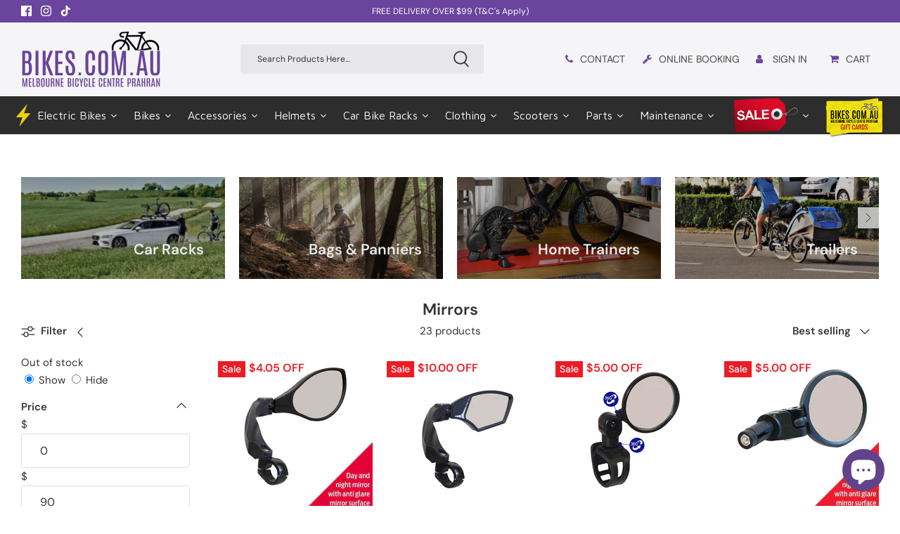

--- FILE ---
content_type: text/css
request_url: https://bikes.com.au/cdn/shop/t/57/assets/custom.css?v=134619944990634608051744337414
body_size: 4104
content:
body{overflow-x:hidden!important}.station-tabs-content-inner h2,.station-tabs-content-inner h3,.station-tabs-content-inner h4,.station-tabs-content-inner h5{color:#222!important}.cc-animate-enabled .shopify-section{overflow-x:hidden!important}div#section-id-template--15089818239169__gallery .overlay-text__inner{background:#fff;padding:10px 0}div#section-id-template--15089818239169__gallery .h4-style,h4{font-size:22px!important}h5{font-size:18px!important}.product-block.collection-block .image-cont{border:1px solid #dbdbdb;border-radius:5px}div#shopify-section-1627300458957e2704 .product-info .product-block__title{display:none}.product-info .product-block__title{text-align:center;font-size:18px;text-transform:uppercase;line-height:1.2;font-weight:600;font-family:DM Sans,sans-serif!important;color:#535353}.innerer span.product-price__item.product-price__amount.theme-money{font-size:19px;color:#262626;font-weight:500}.innerer .product-price{justify-content:center}.icon-with-caption__icon{display:inline-block;background:#fff0;border:1px solid #6a449d;padding:6px}#pagefooter .cross-page-promos svg{stroke:#fff;fill:#6a449d;width:30px;height:30px}.splash-group-grid-4 li.item{width:25%;float:left;text-align:center;list-style:none}.splash-group-grid-4 li a{display:block;margin-top:10px}.splash-group-grid-4 .product-name{font-size:20px;font-weight:400!important}#shopify-section-page-covid-template .shopify-section.section-rich-text .align-center{text-align:left!important}#shopify-section-page-bike-repair-template .fully-spaced-row--medium{margin-bottom:0!important}#shopify-section-page-bike-repair-template #section-id-25112a1b-1fd1-4e81-a597-0ff25f54d6cd .fully-spaced-row--medium.fully-spaced-row--not-mobile{margin-top:30px!important;margin-bottom:0!important}.text-column__image.lightly-spaced-row.payment-col .img-div{width:25%;margin-right:20px;float:left}.text-column__image.lightly-spaced-row.payment-col .text--right{float:left;width:70%}#store-messages .inner.pk-left{width:14%;float:left;margin-left:20px}#store-messages .inner.pk-left img{font-size:13px;width:2.5em;max-width:2.5em}#store-messages .pk-right{float:left;text-align:left}.logo-area__left{flex:1 0 0!important;display:flex}.logo-area__middle{flex:1 1 auto!important;margin:0 20px;text-align:left}.search-form form{display:flex}.logo-area__middle input[type=text]{width:100%}.logo-area__right__inner{display:flex;align-items:flex-start;width:100%;justify-content:flex-end}.logo-area__right a span{font-size:14px;padding:0;text-transform:uppercase}.cart-link__icon{position:relative;margin:0 10px 0 0;color:#6a449d}.logo-area__middle .search-form{margin-left:10%;width:80%}.flexible-layout--variable-columns.flexible-layout--columns-4 .column.text-column.cc-fade-in-up.cc-animate-init.-in.cc-animate-complete{width:25%;text-align:center}@media only screen and (max-width:1271px){.logo-area__left{flex:0 0 auto!important;display:block}.logo-area{display:block;text-align:center}.logo-area__left__inner{display:block}.section-header .main-search__form{margin:0}.logo-area__middle{flex:none!important;display:flex}.search-form{width:100%}.logo-area__right{flex:none!important;display:block}.logo-area__right__inner{display:flex;align-items:center;width:100%;justify-content:space-around;overflow:hidden}.logo-area__right a span{font-size:14px;padding:0}span.cart-link__icon i{font-size:16px}.cart-link__icon{position:relative;margin:0 5px -2px 0;color:#6a449d}}@media (min-width: 768px) and (max-width: 1271px){.logo-area__middle .search-form{margin-left:calc(10% - 36px);margin-right:10%;width:100%}}@media only screen and (max-width:768px){.logo-area__middle .search-form{margin:0 4%;width:100%}.hometitle.h4-style.align-center.spaced-row.cc-animate-init.-in.cc-animate-complete{color:#2b2b2b}@media (min-width: 768px) and (max-width: 1271px){.instant-search-menu.cloud-search-results.cloud-search-results--single-panel{width:calc(86vw - (10vw - 36px) - 75px)!important}}@media only screen and (min-width:768px){.logo-list__logo{flex:0 0 calc(16% - 50px);margin:0 10px 50px}@media only screen and (min-width:1300px){.logo-list__logo{flex:0 0 calc(14% - 50px);margin:0 15px 50px}}.navigation .navigation__tier-2{display:flex;flex-wrap:wrap}.navigation .navigation__columns .navigation__column--promotion-count-2{flex:1 1 15%;max-width:350px}.navigation .navigation__tier-2>.navigation__item{flex:0 0 15%!important}}#section-id-162736328030a24d65 .text-column__button.btn.btn--primary{background:0 0;color:#2b2b2b;border:2.3px solid #2b2b2b;font-family:oswald}#section-id-162736328030a24d65 .text-column__button.btn.btn--primary:hover{background:#2b2b2b;color:#fff}.navigation .navigation__tier-2-container{background:#2b2b2b}#store-messages .message .tagline:nth-child(2){font-size:12px;margin-top:0}.section-collection-list{position:relative}.collection-slider-row.for-collections .collection-slider .hometitle.h4-style.align-center.has-paging a{position:absolute;top:50%;right:0;z-index:999!important;background:#2b2b2b5c;color:#fff}.collection-slider-row.for-collections .collection-slider .hometitle.h4-style.align-center.has-paging a.prev{left:0;right:auto}.collection-slider-row.for-collections .collection-slider .hometitle.h4-style.align-center.has-paging a svg{width:32px;height:32px}a.btn.pk-btn{background:transparent;color:red;border:1px solid #f00;width:100%;height:48px;margin:20px 0}.navigation.navigation--main .navigation__link{font-family:Oswald,sans-serif;letter-spacing:1px}.pk-desc{display:flex;flex-wrap:wrap;position:relative;width:100%;padding:15px 0 0}.pk-desc .pk-block{width:50%}.pk-desc span{vertical-align:top;font-size:inherit;font-weight:inherit;padding:0 3px;text-transform:capitalize}.pk-desc p{font-size:15px;margin-bottom:0}.pk-des{display:flex;flex-wrap:wrap;align-items:center;position:relative;width:100%;padding:5px 0 0}.pk-des .pk-block{width:33%;padding:0 10px 0 0}.pk-des h4{color:#61438a!important;padding:0 20px}#store-messages .message .fluff{left:-60px;display:none}#store-messages .message.message-4.cc-animate-complete .fluff{left:-20px!important}.smart-tabs-content-block iframe{width:100%!important}.pk-description{width:95%}@media only screen and (max-width:1024px){#store-messages .message .tagline,#store-messages .message .title{margin:0 5px;font-size:13px}#store-messages .message .tagline:nth-child(2){font-size:11px;margin-top:0}.logo-area__right a span{font-size:13px}.cart-link__label{margin-right:8px}.cart-link{margin-left:8px}.logo-area__middle{margin:0}div#section-id-162736328030a24d65 .h3-style,h3{font-size:25px}}.logo-area__middle input[type=text].main-search__input{padding:12px 8px;font-size:13px}.logo-area__middle button.main-search__button.button.notabutton svg{width:18px;height:18px}.logo-area__middle{flex:.2 1 auto!important}.cart-link__icon{margin:0 5px 0 0}.logo-area__right a span{font-size:11px}#store-messages .message .fluff{left:0;top:15%;transform:rotate(18deg);height:60px}#store-messages .message.message-4.cc-animate-complete .fluff{left:10px!important}#store-messages .inner.pk-left{width:auto;margin-left:0;float:none}}@media only screen and (max-width:1025px){#store-messages.messages-4 .message{float:left;width:50%!important}#store-messages .inner.pk-left{width:18%;margin-left:0;float:left}#store-messages .message .fluff{left:-25px;top:15%;transform:rotate(18deg);height:40px;display:none}.logo-area__middle--logo-image{max-width:100%!important}.cart-link{justify-content:center;width:auto;height:auto}.logo-area__right{flex:none!important;display:block;padding:8px 0}}#store-messages .message>a{display:flex;align-items:center;justify-content:flex-start}h1.majortitle{font-size:26px;margin-bottom:0!important}.rte p strong{font-size:22px;font-weight:500}.section-footer__menu-block__menu li{margin-bottom:0!important;list-style:none;line-height:1.4!important}.section-footer__menu-block__menu li a{font-size:16px}.product-form .quantity-submit-row .quantity-submit-row__submit button[type=submit]{width:100%;height:48px;box-sizing:border-box;background:#4a4a4a;border-color:#4a4a4a;color:#fff}.form h1.title{font-size:30px!important;color:#4a4a4a}.form .content-divider{padding-bottom:0}.overlay-text__text span.overlay-text__button.button.altcolour1{background:transparent;border:1px solid #fff!important;font-size:40px;font-family:" DM Sans";padding:20px 30px;letter-spacing:0;border-radius:5px}.section-image-with-text-column a.btn.btn--primary{background:transparent;color:#000;font-family:DM Sans;border:1px solid #000;font-size:18px;padding:15px 30px!important}.section-image-with-text-column .rimage-outer-wrapper{max-width:none!important}.section-image-with-text-column .column.column--one-fourth{width:70%}.section-image-with-text-column .image-overlap{max-width:none!important}.section-image-with-text-column .column.column--one-half{width:30%}.section-image-with-text-column .container,.section-image-with-text .container{max-width:none;padding-left:30px;padding-right:30px}.section-image-with-text-column .rte p strong{font-size:28px;font-weight:500}.section-image-with-text-column .rte p{font-family:Oswald}.fully-spaced-row--medium .container{max-width:none;padding-left:30px;padding-right:30px}.section-text-columns-with-images-bike div#block-id-1629458725cf7a6c75-0{max-width:70%}.section-text-columns-with-images-bike div#block-id-1629458725cf7a6c75-1{max-width:30%}.section-text-columns-with-images-bike #block-id-1629458725cf7a6c75-0 .text-column__image,.section-text-columns-with-images-bike .rimage-outer-wrapper{max-width:none!important}.text-content-bike-flex{display:flex;align-items:flex-start;justify-content:space-between}.section-text-columns-with-images-bike a.text-column__button.btn.btn--primary{background:transparent;color:#000;border:1px solid #000;font-family:Oswald;font-size:16px}h3.text-column__title,h1.majortitle.in-content{color:#2b2b2b!important}.pk-quick-buy{background:#fff!important;color:#2b2b2b!important;border-color:#2b2b2b!important;margin:18px auto!important;padding:10px 28px!important}.pk-innerer{text-align:left;margin-top:10px;text-align:center}.pk-sub-menu ul.tmenu_col.tmenu_submenu_tab_control{height:600px;overflow-y:scroll}.tmenu_app{z-index:9999}a.btn.btn--primary.quickbuy-toggle.pk-quick-buy:hover{background:#2b2b2b!important;color:#fff!important}.section-text-columns-with-images-bike .container{max-width:100%!important}.text-content-bike-flex{max-width:800px;margin:0 auto}#shopify-section-1619015739944f86f6 a.image-overlay__image-link,#shopify-section-template--15162615791809__gallery a.image-overlay__image-link{position:relative;overflow:hidden}#shopify-section-1619015739944f86f6 .gallery__image,#shopify-section-template--15162615791809__gallery .gallery__image{width:100%;height:100%;overflow:hidden;transition:transform .4s!important}#shopify-section-1619015739944f86f6 .image-overlay__image-link:hover .gallery__image{transform:scale(1.2)!important}#shopify-section-template--15162615791809__gallery .image-overlay__image-link:hover .gallery__image{transform:scale(1.2)!important;overflow:hidden}#section-id-template--15089818239169__163229325557eafe06 .rimage-wrapper{position:relative;overflow:hidden}#section-id-template--15089818239169__163229325557eafe06 .rimage__image{width:100%;height:100%;overflow:hidden;transition:transform .4s!important}#section-id-template--15089818239169__163229325557eafe06 .rimage-wrapper:hover .rimage__image{transform:scale(1.2)!important}#shopify-section-1629458725cf7a6c75 .rimage-wrapper{position:relative;overflow:hidden}#shopify-section-1629458725cf7a6c75 .rimage__image{width:100%;height:100%;overflow:hidden;transition:transform .4s!important}#shopify-section-1629458725cf7a6c75 .rimage-wrapper:hover .rimage__image{transform:scale(1.2)!important}#section-id-template--15089818239169__163229325557eafe06 .text-column__button.btn.btn--secondary{padding:.8em 20px}.product-block-options.product-block-options--swatch,.product-block-options{display:none}.innerer .product-link.pk-custom-link{display:flex;flex-wrap:wrap}.pk-innerer .product-link.pk-custom-link{height:auto}.product-info .product-block__title{font-size:15px;text-align:left}.innerer span.product-price__item.product-price__amount.theme-money{font-size:19px;font-weight:700}.product-label{display:block!important;position:absolute;text-align:left!important;top:10;left:0;right:0;float:left;width:100%}.innerer .product-price{justify-content:start}.product-label span{padding:0!important}span.pk-sale{display:block;background:#ec1c24;padding:0 6px!important;color:#fff;float:left;margin-right:5px;font:inherit!important;font-weight:500!important}@media (min-width: 768px){.product-label>span{font-size:16px}}.product-block .image-cont{-webkit-transition:.5s all;-webkit-transition-delay:5s;-moz-transition:.5s all;-moz-transition-delay:5s;-ms-transition:.5s all;-ms-transition-delay:5s;-o-transition:.5s all;-o-transition-delay:5s;transition:.5s all;transition-delay:5s}.product-block .image-cont:hover{-webkit-transition-delay:0s;-moz-transition-delay:0s;-ms-transition-delay:0s;-o-transition-delay:0s;transition-delay:0s}img.pk-product-logo{width:100px}.pk svg{display:none}#section-id-template--15089818239169__163229325557eafe06 .text-column__button-row{margin-top:1em;width:100%;text-align:center}.section-gallery .slick-dots svg{display:none}.d-none{display:none}.story-page .container{max-width:1480px;margin-left:auto;margin-right:auto;padding-left:40px;padding-right:40px}#section-id-template--15089818239169__gallery a.image-overlay__image-link{position:relative;overflow:hidden}#section-id-template--15089818239169__gallery .gallery__image{width:100%;height:100%;overflow:hidden;transition:transform .4s!important}#section-id-template--15089818239169__gallery .image-overlay__image-link:hover .gallery__image{transform:scale(1.2)!important}.cc-price-range .cc-price-range__input{width:100%;padding-left:calc(10px + 1em);padding-right:10px}.cc-price-range__bar{position:relative;margin:40px 15px 10px}.cc-price-range__bar-inactive{height:4px;background:#e6e6e6;border-radius:4px}.cc-price-range__bar-active{position:absolute;left:0;top:0;right:0;height:100%;background:#222;border-radius:4px}.cc-price-range__control{position:absolute;left:0;top:-9px;margin-left:-11px;width:22px;height:22px}.cc-price-range__control:after{content:"";display:block;width:22px;height:22px;background:#fff;border:2px solid #222222;border-radius:22px;cursor:pointer;transition:.15s transform ease-out}.cc-price-range__control:hover:after,.cc-price-range__control:focus:after{transform:scale(1.1)}.cc-price-range__control:before{content:"";position:absolute;display:block;top:calc(50% - 22px);width:44px;height:44px;cursor:pointer}.cc-price-range__control--min:before{right:0}.cc-price-range__control--max:before{left:0}.product-label.product-label--new-in{position:absolute;top:0;right:0;color:#fff;display:block!important;width:100%}.product-label.product-label--new-in span{display:block;line-height:30px;width:80px;padding:2px 10px!important;text-align:center;background:#61438a;float:right}.styled-select{position:relative;display:none}.filter-group__checkbox{display:none}.product-block .product-link{display:block;position:initial}.product-info .product-block__title{font-size:13px;overflow:hidden;text-overflow:ellipsis;min-height:37px;max-height:4.2em;margin-bottom:5px;text-align:left;display:block;width:100%;clear:both;line-height:18px}.shopify-payment-button .shopify-payment-button__more-options{display:none}@media (min-width: 1301px){.gallery--with-margins .gallery__item{margin-left:10px;margin-bottom:10px}}@media (max-width: 768px){.overlay-text__inner{display:block;width:100%;padding:0}.lightly-spaced-row-above{margin-top:0}.overlay-text__text span.overlay-text__button.button.altcolour1{font-size:24px}h1.majortitle{font-size:24px;margin-bottom:0!important}.flexible-layout .column{margin-bottom:10px}.rte p strong{font-size:16px;font-weight:400}div#section-id-162736328030a24d65 .h3-style,h3{font-size:16px}}.button.signup-form__button{background:#6840a0}.navigation .navigation__tier-1{background:#fff;color:#000;padding:12px 0}.mobile-navigation-drawer{background:#fff}.mobile-navigation-drawer .mobile-nav-toggle{padding:12px 20px;color:#000}@media (max-width: 767px){.fully-spaced-row--medium,.strongly-spaced-row{margin-top:15px;margin-bottom:15px}}.tmenu_app{z-index:9999!important}.shopify-payment-button__button{width:100%;display:block}.product-label-container span.product-label.product-label--sale{display:none!important}.js .product-detail .product-form .input-row .original-selector{display:block;width:100%;height:50px;line-height:normal}.original-selector{display:none!important;visibility:hidden!important}select{max-width:100%;width:-webkit-fill-available;padding-block:10px;font-family:inherit;font-weight:inherit;font-style:inherit}select.original-selector,#product-form-template--15162616479937__main-6926648901825 select.original-selector{display:block}.product-price span.product-price__amount--on-sale.theme-money{color:#ec1c24!important}.price-container div .price-area{display:inline-block}.product-form .quantity-submit-row .quantity-submit-row__submit button{background:#2d2d2d!important;color:#fff!important;border-color:#2d2d2d!important}.product-form .quantity-submit-row .quantity-submit-row__submit button:hover{background:#fff!important;color:#2d2d2d!important;border-color:#2d2d2d!important}.product-column-right .product-form h1.title,.price-area .h4-style{font-family:DM Sans,sans-serif!important}#shopify-section-template--15162615759041__main .pk svg{display:initial}.price-area .on-sale .current-price{color:#ec1c24}.gallery-viewer{position:fixed;z-index:10000;top:0;left:0;width:100%;height:100%;background:#fff;transition:opacity .25s ease-out,transform .25s ease-out}.gallery--with-vertical-outer-padding{padding-top:30px!important;padding-bottom:30px}@media (max-width: 767px){#section-id-template--15162615791809__16329661115a3fed1d .flexible-layout .column{margin-bottom:60px;padding-left:0;width:50%!important;max-width:none}.flexible-layout--variable-columns{justify-content:space-around;display:flex;flex-wrap:wrap;flex-direction:row}}.slick-dotted.slick-slider-overlay-dots .slick-dots{position:absolute;bottom:20px;left:0;width:100%}span.overlay-text__button.button.altcolour{padding:10px 15px;margin-top:10px}.fully-spaced-row--medium .lightly-spaced-row-above{float:right}.header-account-link{margin-right:20px;margin-left:10px}.product-form .shopify-payment-button__button{background:#1d1d1f;border:1px solid #1d1d1f;border-radius:3px;color:#f6f6f6;padding:15px 25px}.product-form .shopify-payment-button__button:hover{background:#61438a;border-color:#61438a}.shopify-payment-button__button--unbranded:hover:not([disabled]){background-color:#61438a!important;border-color:#61438a}@media (max-width: 1271px){.header-account-link{display:inline-flex;align-items:center;justify-content:flex-end;height:44px;width:100px;margin:0;padding-right:22px}}.shopify-cleanslate ._1n3zwJXRK30xbubjNiZsKV{max-height:42px!important;border-radius:4px!important;width:200px!important;min-width:200px!important}#partPayCalculatorWidget{margin:0;padding:0!important;width:400px;background-color:#fffffa;color:#1a0826;text-transform:none;border-radius:4px;cursor:pointer;font-family:inherit!important;font-size:14px!important}.additional-checkout-buttons{margin:15px 0}@media only screen and (min-width: 300px){.paypal-button:not(.paypal-button-card){height:48px;min-height:48px;max-height:48px}}.paypal-button{display:none!important}.pk-footer-icon-img{margin:0 3px .5em;vertical-align:bottom}div#product-component-1645428759287{border-radius:3px;color:#f6f6f6;width:100%;max-width:100%!important;min-width:100%!important}.shopify-buy__btn{background-color:#000;padding-left:100px;padding-right:100px;width:100%;padding:15px 0!important;line-height:15px}.shopify-payment-button{display:block}#store-messages .message .title{font-size:13px!important;line-height:1.3em;color:#2d2d2d;font-style:normal!important}#store-messages .message .tagline{display:block;font-size:12px;line-height:1.4em;color:#555;font-style:normal!important}@media only screen and (max-width: 576px){.pk-desc .pk-block{width:100%}}.shopify-cleanslate ._3DL4HVlgeOhG7Paj6K8DqS{background:#1d1d1f!important;border-color:#1d1d1f!important;color:#253b80!important}.shopify-cleanslate ._3DL4HVlgeOhG7Paj6K8DqS:hover:not(.GZHgfzSnue0w98GtPtQ3D){background:#1d1d1f!important;border-color:#1d1d1f!important}.shopify-cleanslate ._1LP9NPTft85QosIXd3_zOV:active,.shopify-cleanslate ._1LP9NPTft85QosIXd3_zOV:focus{-webkit-box-shadow:0 0 0 4px rgb(25 144 198 / 25%)!important;box-shadow:0 0 0 4px #1d1d1f!important}.shopify-cleanslate ._3G6VJhJYno-AX3-X38f1TA span{white-space:pre!important;color:#fff}.shopify-cleanslate ._2EiMjnumZ6FVtlC7RViKtj{-webkit-box-flex:1!important;-webkit-flex:1!important;-ms-flex:1!important;flex:1!important;-webkit-flex-wrap:wrap!important;-ms-flex-wrap:wrap!important;flex-wrap:wrap!important;padding:0!important;min-height:40px!important;max-height:60px!important}.product-form .shopify-payment-button__button{background:#1d1d1f;border:1px solid #1d1d1f;border-radius:3px;color:#f6f6f6;padding:3px 25px}.station-tabs:not([data-station-tabs]) .station-tabs-content-inner{overflow-x:scroll!important;-ms-overflow-style:none;scrollbar-width:none}.station-tabs:not([data-station-tabs]) .station-tabs-content-inner::-webkit-scrollbar{display:none}.orbea-myo{margin-bottom:20px;position:relative;padding:15px}.orbea-myo:before{content:"";position:absolute;z-index:-1;top:0;right:0;bottom:0;left:0;padding:3px;border-radius:3px;background:linear-gradient(150deg,#c86237,#f9ee00 12%,#53a826,#268fc8,#090979 51%,#524692 62%,#6a4780 75%,#750f49 85%,#ab325f 93%,#cd1423);mask:linear-gradient(#000 0 0) exclude,linear-gradient(#000 0 0) content-box}.orbea-myo .orbea-myo__heading{display:flex;align-items:center}.orbea-myo .orbea-myo__image{height:50px;width:auto;margin-right:10px}.orbea-myo .button{border:none;background:#c86237;background:linear-gradient(150deg,#c86237,#f9ee00 12%,#53a826,#268fc8,#090979 51%,#524692 62%,#6a4780 75%,#750f49 85%,#ab325f 93%,#cd1423);filter:brightness(100%);-webkit-filter:brightness(100%)}.orbea-myo .button:hover{background:#c86237;background:linear-gradient(150deg,#c86237,#f9ee00 12%,#53a826,#268fc8,#090979 51%,#524692 62%,#6a4780 75%,#750f49 85%,#ab325f 93%,#cd1423);filter:brightness(85%);-webkit-filter:brightness(85%);-webkit-transition:all 1s ease;-moz-transition:all 1s ease;-o-transition:all 1s ease;-ms-transition:all 1s ease;transition:all 1s ease}.free-delivery-tag{position:absolute;top:35px;background-color:#6a449de6;padding:10px 6px}.free-delivery-tag p{color:#fff;letter-spacing:1px;font-weight:800;text-transform:uppercase;font-size:11px;margin-bottom:0;line-height:0}@media only screen and (min-width:400px) and (max-width:1049px){.free-delivery-tag{top:38px}.free-delivery-tag p{font-size:12px}}@media only screen and (min-width:1180px){.free-delivery-tag{top:38px;padding:13px}.free-delivery-tag p{font-size:16px}}.fully-spaced-row--medium{margin-top:0;margin-bottom:40px}
/*# sourceMappingURL=/cdn/shop/t/57/assets/custom.css.map?v=134619944990634608051744337414 */
